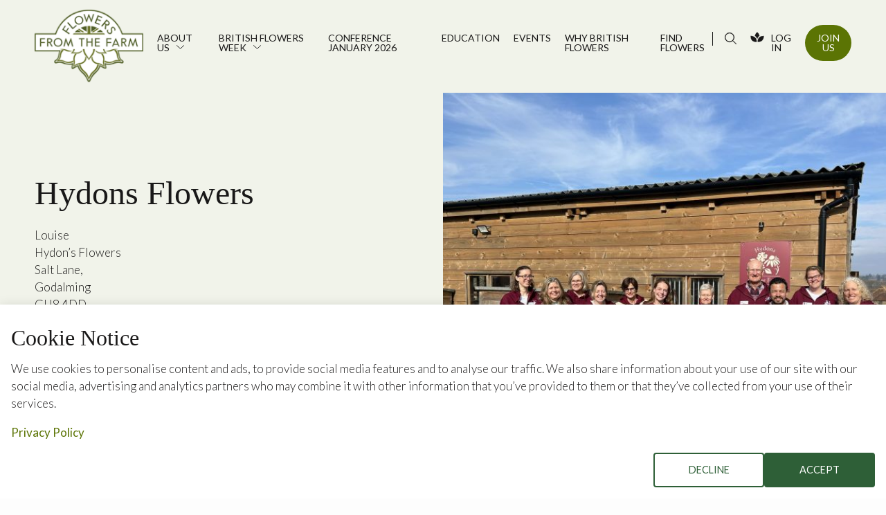

--- FILE ---
content_type: text/html; charset=UTF-8
request_url: https://www.flowersfromthefarm.co.uk/members/hydons-flowers/
body_size: 48229
content:
<!DOCTYPE html>
<html lang="en-GB">
<head>
	<meta charset="UTF-8">
	<meta name="viewport" content="width=device-width, initial-scale=1">
	<link rel="profile" href="http://gmpg.org/xfn/11">	
	
	<meta name='robots' content='max-image-preview:large, index,follow' />

	<!-- This site is optimized with the Yoast SEO plugin v26.8 - https://yoast.com/product/yoast-seo-wordpress/ -->
	<title>Hydons Flowers | Flowers from the Farm</title>
	<meta property="og:locale" content="en_GB" />
	<meta property="og:type" content="profile" />
	<meta property="og:title" content="Hydons Flowers | Flowers from the Farm" />
	<meta property="og:url" content="https://www.flowersfromthefarm.co.uk/members/hydons-flowers" />
	<meta property="og:site_name" content="Flowers from the Farm" />
	<meta property="og:image" content="https://www.flowersfromthefarm.co.uk/wp-content/uploads/mepr/userfiles/IMG_4040-1-400x300.jpeg" />
	<meta property="og:image:width" content="1000" />
	<meta property="og:image:height" content="674" />
	<meta property="og:image:type" content="image/jpeg" />
	<meta name="twitter:card" content="summary_large_image" />
	<meta name="twitter:site" content="@flowers_ft_farm" />
	<script type="application/ld+json" class="yoast-schema-graph">{"@context":"https://schema.org","@graph":[{"@type":"WebSite","@id":"https://www.flowersfromthefarm.co.uk/#website","url":"https://www.flowersfromthefarm.co.uk/","name":"Flowers from the Farm","description":"","publisher":{"@id":"https://www.flowersfromthefarm.co.uk/#organization"},"potentialAction":[{"@type":"SearchAction","target":{"@type":"EntryPoint","urlTemplate":"https://www.flowersfromthefarm.co.uk/?s={search_term_string}"},"query-input":{"@type":"PropertyValueSpecification","valueRequired":true,"valueName":"search_term_string"}}],"inLanguage":"en-GB"},{"@type":"Organization","@id":"https://www.flowersfromthefarm.co.uk/#organization","name":"Flowers from the Farm","url":"https://www.flowersfromthefarm.co.uk/","logo":{"@type":"ImageObject","inLanguage":"en-GB","@id":"https://www.flowersfromthefarm.co.uk/#/schema/logo/image/","url":"https://www.flowersfromthefarm.co.uk/wp-content/uploads/2021/04/fftf-logo-for-use-on-the-internet-with-white-spacing.jpg","contentUrl":"https://www.flowersfromthefarm.co.uk/wp-content/uploads/2021/04/fftf-logo-for-use-on-the-internet-with-white-spacing.jpg","width":1100,"height":900,"caption":"Flowers from the Farm"},"image":{"@id":"https://www.flowersfromthefarm.co.uk/#/schema/logo/image/"},"sameAs":["https://www.facebook.com/flowersfromthefarmpublic/","https://x.com/flowers_ft_farm","https://www.instagram.com/flowersfromthefarm","https://www.youtube.com/channel/UCI8jUxuKXFtSjzB5MOZ-8LA"]}]}</script>
	<!-- / Yoast SEO plugin. -->


<link rel="alternate" type="application/rss+xml" title="Flowers from the Farm &raquo; Posts by Louise Murray Feed" href="https://www.flowersfromthefarm.co.uk/members/hydons-flowers/feed/" />
<style id='wp-img-auto-sizes-contain-inline-css' type='text/css'>
img:is([sizes=auto i],[sizes^="auto," i]){contain-intrinsic-size:3000px 1500px}
/*# sourceURL=wp-img-auto-sizes-contain-inline-css */
</style>
<link rel='stylesheet' id='mp-theme-css' href='https://www.flowersfromthefarm.co.uk/wp-content/plugins/memberpress/css/ui/theme.css?ver=1.12.11' type='text/css' media='all' />
<link rel='stylesheet' id='tribe-events-pro-mini-calendar-block-styles-css' href='https://www.flowersfromthefarm.co.uk/wp-content/plugins/events-calendar-pro/build/css/tribe-events-pro-mini-calendar-block.css?ver=7.7.12' type='text/css' media='all' />
<link rel='stylesheet' id='wp-block-library-css' href='https://www.flowersfromthefarm.co.uk/wp-includes/css/dist/block-library/style.min.css?ver=6.9' type='text/css' media='all' />
<style id='global-styles-inline-css' type='text/css'>
:root{--wp--preset--aspect-ratio--square: 1;--wp--preset--aspect-ratio--4-3: 4/3;--wp--preset--aspect-ratio--3-4: 3/4;--wp--preset--aspect-ratio--3-2: 3/2;--wp--preset--aspect-ratio--2-3: 2/3;--wp--preset--aspect-ratio--16-9: 16/9;--wp--preset--aspect-ratio--9-16: 9/16;--wp--preset--color--black: #000000;--wp--preset--color--cyan-bluish-gray: #abb8c3;--wp--preset--color--white: #ffffff;--wp--preset--color--pale-pink: #f78da7;--wp--preset--color--vivid-red: #cf2e2e;--wp--preset--color--luminous-vivid-orange: #ff6900;--wp--preset--color--luminous-vivid-amber: #fcb900;--wp--preset--color--light-green-cyan: #7bdcb5;--wp--preset--color--vivid-green-cyan: #00d084;--wp--preset--color--pale-cyan-blue: #8ed1fc;--wp--preset--color--vivid-cyan-blue: #0693e3;--wp--preset--color--vivid-purple: #9b51e0;--wp--preset--gradient--vivid-cyan-blue-to-vivid-purple: linear-gradient(135deg,rgb(6,147,227) 0%,rgb(155,81,224) 100%);--wp--preset--gradient--light-green-cyan-to-vivid-green-cyan: linear-gradient(135deg,rgb(122,220,180) 0%,rgb(0,208,130) 100%);--wp--preset--gradient--luminous-vivid-amber-to-luminous-vivid-orange: linear-gradient(135deg,rgb(252,185,0) 0%,rgb(255,105,0) 100%);--wp--preset--gradient--luminous-vivid-orange-to-vivid-red: linear-gradient(135deg,rgb(255,105,0) 0%,rgb(207,46,46) 100%);--wp--preset--gradient--very-light-gray-to-cyan-bluish-gray: linear-gradient(135deg,rgb(238,238,238) 0%,rgb(169,184,195) 100%);--wp--preset--gradient--cool-to-warm-spectrum: linear-gradient(135deg,rgb(74,234,220) 0%,rgb(151,120,209) 20%,rgb(207,42,186) 40%,rgb(238,44,130) 60%,rgb(251,105,98) 80%,rgb(254,248,76) 100%);--wp--preset--gradient--blush-light-purple: linear-gradient(135deg,rgb(255,206,236) 0%,rgb(152,150,240) 100%);--wp--preset--gradient--blush-bordeaux: linear-gradient(135deg,rgb(254,205,165) 0%,rgb(254,45,45) 50%,rgb(107,0,62) 100%);--wp--preset--gradient--luminous-dusk: linear-gradient(135deg,rgb(255,203,112) 0%,rgb(199,81,192) 50%,rgb(65,88,208) 100%);--wp--preset--gradient--pale-ocean: linear-gradient(135deg,rgb(255,245,203) 0%,rgb(182,227,212) 50%,rgb(51,167,181) 100%);--wp--preset--gradient--electric-grass: linear-gradient(135deg,rgb(202,248,128) 0%,rgb(113,206,126) 100%);--wp--preset--gradient--midnight: linear-gradient(135deg,rgb(2,3,129) 0%,rgb(40,116,252) 100%);--wp--preset--font-size--small: 13px;--wp--preset--font-size--medium: 20px;--wp--preset--font-size--large: 36px;--wp--preset--font-size--x-large: 42px;--wp--preset--spacing--20: 0.44rem;--wp--preset--spacing--30: 0.67rem;--wp--preset--spacing--40: 1rem;--wp--preset--spacing--50: 1.5rem;--wp--preset--spacing--60: 2.25rem;--wp--preset--spacing--70: 3.38rem;--wp--preset--spacing--80: 5.06rem;--wp--preset--shadow--natural: 6px 6px 9px rgba(0, 0, 0, 0.2);--wp--preset--shadow--deep: 12px 12px 50px rgba(0, 0, 0, 0.4);--wp--preset--shadow--sharp: 6px 6px 0px rgba(0, 0, 0, 0.2);--wp--preset--shadow--outlined: 6px 6px 0px -3px rgb(255, 255, 255), 6px 6px rgb(0, 0, 0);--wp--preset--shadow--crisp: 6px 6px 0px rgb(0, 0, 0);}:where(.is-layout-flex){gap: 0.5em;}:where(.is-layout-grid){gap: 0.5em;}body .is-layout-flex{display: flex;}.is-layout-flex{flex-wrap: wrap;align-items: center;}.is-layout-flex > :is(*, div){margin: 0;}body .is-layout-grid{display: grid;}.is-layout-grid > :is(*, div){margin: 0;}:where(.wp-block-columns.is-layout-flex){gap: 2em;}:where(.wp-block-columns.is-layout-grid){gap: 2em;}:where(.wp-block-post-template.is-layout-flex){gap: 1.25em;}:where(.wp-block-post-template.is-layout-grid){gap: 1.25em;}.has-black-color{color: var(--wp--preset--color--black) !important;}.has-cyan-bluish-gray-color{color: var(--wp--preset--color--cyan-bluish-gray) !important;}.has-white-color{color: var(--wp--preset--color--white) !important;}.has-pale-pink-color{color: var(--wp--preset--color--pale-pink) !important;}.has-vivid-red-color{color: var(--wp--preset--color--vivid-red) !important;}.has-luminous-vivid-orange-color{color: var(--wp--preset--color--luminous-vivid-orange) !important;}.has-luminous-vivid-amber-color{color: var(--wp--preset--color--luminous-vivid-amber) !important;}.has-light-green-cyan-color{color: var(--wp--preset--color--light-green-cyan) !important;}.has-vivid-green-cyan-color{color: var(--wp--preset--color--vivid-green-cyan) !important;}.has-pale-cyan-blue-color{color: var(--wp--preset--color--pale-cyan-blue) !important;}.has-vivid-cyan-blue-color{color: var(--wp--preset--color--vivid-cyan-blue) !important;}.has-vivid-purple-color{color: var(--wp--preset--color--vivid-purple) !important;}.has-black-background-color{background-color: var(--wp--preset--color--black) !important;}.has-cyan-bluish-gray-background-color{background-color: var(--wp--preset--color--cyan-bluish-gray) !important;}.has-white-background-color{background-color: var(--wp--preset--color--white) !important;}.has-pale-pink-background-color{background-color: var(--wp--preset--color--pale-pink) !important;}.has-vivid-red-background-color{background-color: var(--wp--preset--color--vivid-red) !important;}.has-luminous-vivid-orange-background-color{background-color: var(--wp--preset--color--luminous-vivid-orange) !important;}.has-luminous-vivid-amber-background-color{background-color: var(--wp--preset--color--luminous-vivid-amber) !important;}.has-light-green-cyan-background-color{background-color: var(--wp--preset--color--light-green-cyan) !important;}.has-vivid-green-cyan-background-color{background-color: var(--wp--preset--color--vivid-green-cyan) !important;}.has-pale-cyan-blue-background-color{background-color: var(--wp--preset--color--pale-cyan-blue) !important;}.has-vivid-cyan-blue-background-color{background-color: var(--wp--preset--color--vivid-cyan-blue) !important;}.has-vivid-purple-background-color{background-color: var(--wp--preset--color--vivid-purple) !important;}.has-black-border-color{border-color: var(--wp--preset--color--black) !important;}.has-cyan-bluish-gray-border-color{border-color: var(--wp--preset--color--cyan-bluish-gray) !important;}.has-white-border-color{border-color: var(--wp--preset--color--white) !important;}.has-pale-pink-border-color{border-color: var(--wp--preset--color--pale-pink) !important;}.has-vivid-red-border-color{border-color: var(--wp--preset--color--vivid-red) !important;}.has-luminous-vivid-orange-border-color{border-color: var(--wp--preset--color--luminous-vivid-orange) !important;}.has-luminous-vivid-amber-border-color{border-color: var(--wp--preset--color--luminous-vivid-amber) !important;}.has-light-green-cyan-border-color{border-color: var(--wp--preset--color--light-green-cyan) !important;}.has-vivid-green-cyan-border-color{border-color: var(--wp--preset--color--vivid-green-cyan) !important;}.has-pale-cyan-blue-border-color{border-color: var(--wp--preset--color--pale-cyan-blue) !important;}.has-vivid-cyan-blue-border-color{border-color: var(--wp--preset--color--vivid-cyan-blue) !important;}.has-vivid-purple-border-color{border-color: var(--wp--preset--color--vivid-purple) !important;}.has-vivid-cyan-blue-to-vivid-purple-gradient-background{background: var(--wp--preset--gradient--vivid-cyan-blue-to-vivid-purple) !important;}.has-light-green-cyan-to-vivid-green-cyan-gradient-background{background: var(--wp--preset--gradient--light-green-cyan-to-vivid-green-cyan) !important;}.has-luminous-vivid-amber-to-luminous-vivid-orange-gradient-background{background: var(--wp--preset--gradient--luminous-vivid-amber-to-luminous-vivid-orange) !important;}.has-luminous-vivid-orange-to-vivid-red-gradient-background{background: var(--wp--preset--gradient--luminous-vivid-orange-to-vivid-red) !important;}.has-very-light-gray-to-cyan-bluish-gray-gradient-background{background: var(--wp--preset--gradient--very-light-gray-to-cyan-bluish-gray) !important;}.has-cool-to-warm-spectrum-gradient-background{background: var(--wp--preset--gradient--cool-to-warm-spectrum) !important;}.has-blush-light-purple-gradient-background{background: var(--wp--preset--gradient--blush-light-purple) !important;}.has-blush-bordeaux-gradient-background{background: var(--wp--preset--gradient--blush-bordeaux) !important;}.has-luminous-dusk-gradient-background{background: var(--wp--preset--gradient--luminous-dusk) !important;}.has-pale-ocean-gradient-background{background: var(--wp--preset--gradient--pale-ocean) !important;}.has-electric-grass-gradient-background{background: var(--wp--preset--gradient--electric-grass) !important;}.has-midnight-gradient-background{background: var(--wp--preset--gradient--midnight) !important;}.has-small-font-size{font-size: var(--wp--preset--font-size--small) !important;}.has-medium-font-size{font-size: var(--wp--preset--font-size--medium) !important;}.has-large-font-size{font-size: var(--wp--preset--font-size--large) !important;}.has-x-large-font-size{font-size: var(--wp--preset--font-size--x-large) !important;}
/*# sourceURL=global-styles-inline-css */
</style>

<style id='classic-theme-styles-inline-css' type='text/css'>
/*! This file is auto-generated */
.wp-block-button__link{color:#fff;background-color:#32373c;border-radius:9999px;box-shadow:none;text-decoration:none;padding:calc(.667em + 2px) calc(1.333em + 2px);font-size:1.125em}.wp-block-file__button{background:#32373c;color:#fff;text-decoration:none}
/*# sourceURL=/wp-includes/css/classic-themes.min.css */
</style>
<link rel='stylesheet' id='bnd-cookie-banner-css-css' href='https://www.flowersfromthefarm.co.uk/wp-content/plugins/bnd-cookie-banner/css/frontend.min.css?ver=6.9' type='text/css' media='all' />
<script type="text/javascript" src="https://www.flowersfromthefarm.co.uk/wp-includes/js/jquery/jquery.min.js?ver=3.7.1" id="jquery-core-js"></script>
<script type="text/javascript" src="https://www.flowersfromthefarm.co.uk/wp-includes/js/jquery/jquery-migrate.min.js?ver=3.4.1" id="jquery-migrate-js"></script>
<link rel="EditURI" type="application/rsd+xml" title="RSD" href="https://www.flowersfromthefarm.co.uk/xmlrpc.php?rsd" />
<meta name="generator" content="WordPress 6.9" />

  <script>
    var bnd_logged_in        = "false";
    var bnd_google_analytics = "G-5N5DT9759B";
    var bnd_facebook_pixel   = "";
    var bnd_privacy_policy   = "/privacy-policy/";
    var bnd_cookie_policy    = "";

    
    var bnd_cookie_title        = "Cookie Notice";
    var bnd_cookie_wording      = "We use cookies to personalise content and ads, to provide social media features and to analyse our traffic. We also share information about your use of our site with our social media, advertising and analytics partners who may combine it with other information that you’ve provided to them or that they’ve collected from your use of their services."; 
    var bnd_cookie_accept       = "Accept";
    var bnd_cookie_decline      = "Decline";
    var bnd_privacy_policy_text = "Privacy Policy";
    var bnd_cookie_policy_text  = "Cookie Policy";

  </script>

<meta name="tec-api-version" content="v1"><meta name="tec-api-origin" content="https://www.flowersfromthefarm.co.uk"><link rel="alternate" href="https://www.flowersfromthefarm.co.uk/wp-json/tribe/events/v1/" /><meta property="fb:app_id" content="341558487386383" /><meta name="description" content="Hydons Flower Farm is a nonprofit Community Interest company. We grow high quality blooms and sell them to support our community work. Throughout summer we are open every Friday for PYO and during autumn and winter we hold flower based workshops in our cosy barn. We also sell by the bucket to florists and floral enthusiasts, anyone who needs flowers for anything! ">		<style type="text/css" id="wp-custom-css">
			.gfield_consent_description {
	overflow-y: visible !important;
}
.gform_wrapper ul.gform_fields li.gfield input[type=radio] {
    margin-left: 1px;
    margin-top: 1.2rem;
}
.tribe-common--breakpoint-medium.tribe-events .tribe-events-calendar-list__event-datetime-featured-text {
    color: #5b7404 !important;
	font-family: Georgia,serif;
    font-weight: 700;
}
.tribe-common .tribe-common-h5, .tribe-common .tribe-common-h6 {
    color: #5b7404 !important;
    font-family: Georgia,serif !important;
    font-weight: 700;
    line-height: 1.5;
}
.tribe-events .tribe-events-calendar-list__event-row--featured .tribe-events-calendar-list__event-date-tag-datetime:after {
	background-color: #5b7404 !important;align-content}
ul.mpdl-file-links-list {
	margin-bottom: -20px!important;
}
.mepr-notifications {
	display:none !important;
}
section.resources .content {
	word-wrap: break-word;
}


.bnd-cookie-banner .button.accept {
		background-color: rgba(46, 95, 55, 1);
	border: 2px solid rgba(46, 95, 55, 1);
}

.bnd-cookie-banner .button.decline {
		border: 2px solid rgba(46, 95, 55, 1);
	color: rgba(46, 95, 55);
}

.bnd-cookie-banner .button.decline:hover {
		border: 2px solid rgba(46, 95, 55, 1);
	background-color: rgba(46, 95, 55, 1);
	color: white;
}


@media print, screen and (min-width: 75em) {
    section {
        opacity: 1 !important;
    }
}		</style>
			
	<!-- Favicons -->
		
	<link rel="apple-touch-icon" sizes="57x57" href="https://www.flowersfromthefarm.co.uk/wp-content/themes/flowers/assets/favicons//apple-icon-57x57.png">
	<link rel="apple-touch-icon" sizes="60x60" href="https://www.flowersfromthefarm.co.uk/wp-content/themes/flowers/assets/favicons//apple-icon-60x60.png">
	<link rel="apple-touch-icon" sizes="72x72" href="https://www.flowersfromthefarm.co.uk/wp-content/themes/flowers/assets/favicons//apple-icon-72x72.png">
	<link rel="apple-touch-icon" sizes="76x76" href="https://www.flowersfromthefarm.co.uk/wp-content/themes/flowers/assets/favicons//apple-icon-76x76.png">
	<link rel="apple-touch-icon" sizes="114x114" href="https://www.flowersfromthefarm.co.uk/wp-content/themes/flowers/assets/favicons//apple-icon-114x114.png">
	<link rel="apple-touch-icon" sizes="120x120" href="https://www.flowersfromthefarm.co.uk/wp-content/themes/flowers/assets/favicons//apple-icon-120x120.png">
	<link rel="apple-touch-icon" sizes="144x144" href="https://www.flowersfromthefarm.co.uk/wp-content/themes/flowers/assets/favicons//apple-icon-144x144.png">
	<link rel="apple-touch-icon" sizes="152x152" href="https://www.flowersfromthefarm.co.uk/wp-content/themes/flowers/assets/favicons//apple-icon-152x152.png">
	<link rel="apple-touch-icon" sizes="180x180" href="https://www.flowersfromthefarm.co.uk/wp-content/themes/flowers/assets/favicons//apple-icon-180x180.png">
	<link rel="icon" type="image/png" sizes="192x192"  href="https://www.flowersfromthefarm.co.uk/wp-content/themes/flowers/assets/favicons//android-icon-192x192.png">
	<link rel="icon" type="image/png" sizes="32x32" href="https://www.flowersfromthefarm.co.uk/wp-content/themes/flowers/assets/favicons//favicon-32x32.png">
	<link rel="icon" type="image/png" sizes="96x96" href="https://www.flowersfromthefarm.co.uk/wp-content/themes/flowers/assets/favicons//favicon-96x96.png">
	<link rel="icon" type="image/png" sizes="16x16" href="https://www.flowersfromthefarm.co.uk/wp-content/themes/flowers/assets/favicons//favicon-16x16.png">
	<link rel="manifest" href="https://www.flowersfromthefarm.co.uk/wp-content/themes/flowers/assets/favicons//manifest.json">
	<meta name="msapplication-TileColor" content="#ffffff">
	<meta name="msapplication-TileImage" content="https://www.flowersfromthefarm.co.uk/wp-content/themes/flowers/assets/favicons//ms-icon-144x144.png">
	<meta name="theme-color" content="#ffffff"> 	
	<!-- Link any any 3rd Part fonts -->

	<link rel="preconnect" href="https://fonts.gstatic.com">
	<link href="https://fonts.googleapis.com/css2?family=Lato:ital,wght@0,100;0,300;0,400;0,500;0,700;0,900;1,100;1,300;1,400;1,500;1,700;1,900&display=swap" rel="stylesheet">	

	<!-- Cookie consent -->
		
	<!-- Styles -->
		<link rel="stylesheet" type="text/css" media="all" href="https://www.flowersfromthefarm.co.uk/wp-content/themes/flowers/assets/css/app.css?v=1770152787">
		<!-- /Styles -->


	<link rel="stylesheet" type="text/css" media="all" href="https://www.flowersfromthefarm.co.uk/wp-content/themes/flowers/assets/css/resources/css/views-filter-bar-full.min.css?v=1770152787">
	
	

</head>
	<body class="fixed-menu scrolling no-hero " >
		
		<a id="button-top">Back to top</a>

			


<header class="">
    <div class="grid-container grid-container-top-bar">
        <div class="top-bar">
            <div class="logo">
                <a class="" href="/">Flowers from the Farm</a>
            </div>
            <div class="top-bar-inner">
                <ul class="menu vertical dropdown parent-menu" data-dropdown-menu="true">
                    <li class="has-sub-menu"><a href="https://www.flowersfromthefarm.co.uk/about-us/">About us</a>
<ul class="menu sub-menu vertical nested">
	<li><a href="https://www.flowersfromthefarm.co.uk/about-us/our-board-2/">Your Board</a></li>
	<li><a href="https://www.flowersfromthefarm.co.uk/about-us/our-team/">Our Team</a></li>
	<li><a href="https://www.flowersfromthefarm.co.uk/about-us/our-story/">Our Story</a></li>
	<li><a href="https://www.flowersfromthefarm.co.uk/faqs/">FAQs</a></li>
	<li><a href="https://www.flowersfromthefarm.co.uk/press-and-media/">Press and Media</a></li>
	<li><a href="https://www.flowersfromthefarm.co.uk/perennial-partner/">Perennial Partner</a></li>
	<li><a href="https://www.flowersfromthefarm.co.uk/about-us/sustainabilitystatement/">Sustainability Statement</a></li>
	<li><a href="https://www.flowersfromthefarm.co.uk/about-us/contact-us/">Contact Us</a></li>
</ul>
</li>
<li class="has-sub-menu"><a href="https://www.flowersfromthefarm.co.uk/british-flowers-week/">British Flowers Week</a>
<ul class="menu sub-menu vertical nested">
	<li><a href="https://www.flowersfromthefarm.co.uk/british-flowers-week/british-flowers-week-2024-gallery-copy/">British Flowers Week 2024 gallery</a></li>
</ul>
</li>
<li><a href="https://www.flowersfromthefarm.co.uk/resources/conference-january-2026/">Conference January 2026</a></li>
<li><a href="https://www.flowersfromthefarm.co.uk/education/">Education</a></li>
<li><a href="https://www.flowersfromthefarm.co.uk/events/">Events</a></li>
<li><a href="https://www.flowersfromthefarm.co.uk/inspiration/why-british-flowers/">Why British Flowers</a></li>
<li><a href="https://www.flowersfromthefarm.co.uk/find-flowers/">Find flowers</a></li>
                    <li class="search-icon"><div class="search-fix"><i></i><span>SEARCH</span></div></li>
                                            <li class="login"><a href="/login/">Log In</a></li>
                        <li class="join-us"><a href="/join-us/" class="button primary">Join Us</a></li>
                        
                </ul>
            </div>
            <a href="#" class="hamburger hamburger--stand hide-for-large">
                <div class="hamburger-box">
                    <div class="hamburger-inner"></div>
                </div>
            </a>
        </div>
    </div>
    <div class="search-bar">
    	<div class="grid-container">
			<form role="search"  method="get" class="search-form" action="/">
				<label for="search-form-1">Search&hellip;</label>
				<input type="text" id="search-form-1" class="search-input" value="" name="s" placeholder="Start typing to search..." />
				<i></i>
				<input type="submit" class="search-submit" value="Search" />
			</form>
			<div class="close"></div>
		</div>
    </div>    
</header>			
		<div class="site-content">

				
		    
        
    <section class="featured-banner-with-image option-2 color-light-green-bg member-profile">
        <div class="grid-container">
            <div class="grid-x">
                <div class="cell medium-5 medium-order-2 medium-offset-1">
                    <div class="background-image-wrapper ">
                        <div class="background-image">
                                                            <img width="1024" height="768" src="https://www.flowersfromthefarm.co.uk/wp-content/uploads/mepr/userfiles/IMG_4040-1-1024x768.jpeg" class="lazyload" alt="" sizes="auto, 32px" data-sizes="auto" loading="lazy" decoding="async" srcset="https://www.flowersfromthefarm.co.uk/wp-content/uploads/mepr/userfiles/IMG_4040-1-1024x768.jpeg 1024w, https://www.flowersfromthefarm.co.uk/wp-content/uploads/mepr/userfiles/IMG_4040-1-400x300.jpeg 400w, https://www.flowersfromthefarm.co.uk/wp-content/uploads/mepr/userfiles/IMG_4040-1-768x576.jpeg 768w, https://www.flowersfromthefarm.co.uk/wp-content/uploads/mepr/userfiles/IMG_4040-1-1536x1152.jpeg 1536w, https://www.flowersfromthefarm.co.uk/wp-content/uploads/mepr/userfiles/IMG_4040-1-2048x1536.jpeg 2048w" />                                                                 
                        </div>
                    </div>
                </div>
                <div class="cell medium-5 vertical-center medium-order-1">
                    <div class="">

                        <div class="caption">
                                                            
                        </div>
                        <h1 class="h2">Hydons Flowers</h1>
                        
                        <p>
                            <span style="text-transform: capitalize;">Louise </span><br/>
                            Hydon’s Flowers<br/>                            Salt Lane,<br/>                                                        Godalming<br/>                                                        <span class="text-uppercase">GU8 4DD</span><br/>                            <a href="https://www.hydonsflowers.com" target="_blank">www.hydonsflowers.com</a><br/>                            <a href="mailto:info@hydonsflowers.com">info@hydonsflowers.com</a><br/>
                        </p>
                        
                        <div class="social">
                            <a href="https://facebook.com/Hydon’s Flowers" target="_blank"><i class="fa fa-facebook" aria-hidden="true"></i></a><a href="https://instagram.com/Hydon’s Flowers" target="_blank"><i class="fa fa-instagram" aria-hidden="true"></i></a>                        
                        </div>

                        
                        <a href="mailto:info@hydonsflowers.com" class="button primary text-center" target="">Contact me</a>    

                    </div>
                </div>
            </div>
        </div>
    </section>                    <section class="content">
            <div class="grid-container">
                <div class="grid-x">
                    <div class="cell large-8 medium-10 medium-centered">
                        <h2>About</h2>
                        <p style="white-space: pre-line;">Hydons Flower Farm is a nonprofit Community Interest company. We grow high quality blooms and sell them to support our community work. Throughout summer we are open every Friday for PYO and during autumn and winter we hold flower based workshops in our cosy barn. We also sell by the bucket to florists and floral enthusiasts, anyone who needs flowers for anything! 
We run a Tuesday adult volunteer group which supports prepping the farm for our work with The Green Hub Project For Teens where we host 3 sessions a week providing young people time in nature and with flowers. We also have programs for the older generation and adults with learning challenges.</p>              
                    </div>
                </div>
            </div>        
        </section>
                
    
	<section class="media-image-carousel ">
	    <div class="grid-container">
            <div class="grid-x align-center">
                <div class="cell medium-10">
                    <div class="carousel-wrapper">
                        <div class="owl-carousel owl-theme" data-loop="true">
                                                            <div class="carousel-item">
                                                                        <div class="background-image-wrapper">
										<div class="background-image">
											<img width="886" height="886" src="https://www.flowersfromthefarm.co.uk/wp-content/uploads/mepr/userfiles/HFLOGO2.jpeg" class="lazyload" alt="" sizes="auto, 32px" data-sizes="auto" loading="lazy" decoding="async" srcset="https://www.flowersfromthefarm.co.uk/wp-content/uploads/mepr/userfiles/HFLOGO2.jpeg 886w, https://www.flowersfromthefarm.co.uk/wp-content/uploads/mepr/userfiles/HFLOGO2-400x400.jpeg 400w, https://www.flowersfromthefarm.co.uk/wp-content/uploads/mepr/userfiles/HFLOGO2-150x150.jpeg 150w, https://www.flowersfromthefarm.co.uk/wp-content/uploads/mepr/userfiles/HFLOGO2-768x768.jpeg 768w" />                                        </div>
                                    </div>
                                     
                                </div>
                                                            <div class="carousel-item">
                                                                        <div class="background-image-wrapper">
										<div class="background-image">
											<img width="1024" height="1024" src="https://www.flowersfromthefarm.co.uk/wp-content/uploads/mepr/userfiles/085FE0F2-3B2A-4551-A89C-DDDDA06FE941-1-1024x1024.jpeg" class="lazyload" alt="" sizes="auto, 32px" data-sizes="auto" loading="lazy" decoding="async" srcset="https://www.flowersfromthefarm.co.uk/wp-content/uploads/mepr/userfiles/085FE0F2-3B2A-4551-A89C-DDDDA06FE941-1-1024x1024.jpeg 1024w, https://www.flowersfromthefarm.co.uk/wp-content/uploads/mepr/userfiles/085FE0F2-3B2A-4551-A89C-DDDDA06FE941-1-400x400.jpeg 400w, https://www.flowersfromthefarm.co.uk/wp-content/uploads/mepr/userfiles/085FE0F2-3B2A-4551-A89C-DDDDA06FE941-1-150x150.jpeg 150w, https://www.flowersfromthefarm.co.uk/wp-content/uploads/mepr/userfiles/085FE0F2-3B2A-4551-A89C-DDDDA06FE941-1-768x768.jpeg 768w, https://www.flowersfromthefarm.co.uk/wp-content/uploads/mepr/userfiles/085FE0F2-3B2A-4551-A89C-DDDDA06FE941-1-1536x1536.jpeg 1536w, https://www.flowersfromthefarm.co.uk/wp-content/uploads/mepr/userfiles/085FE0F2-3B2A-4551-A89C-DDDDA06FE941-1-2048x2048.jpeg 2048w" />                                        </div>
                                    </div>
                                     
                                </div>
                                                            <div class="carousel-item">
                                                                        <div class="background-image-wrapper">
										<div class="background-image">
											<img width="1024" height="1024" src="https://www.flowersfromthefarm.co.uk/wp-content/uploads/mepr/userfiles/ADC39E12-B4A7-4AFC-8C65-F9262AAD50EE-1-1024x1024.jpeg" class="lazyload" alt="" sizes="auto, 32px" data-sizes="auto" loading="lazy" decoding="async" srcset="https://www.flowersfromthefarm.co.uk/wp-content/uploads/mepr/userfiles/ADC39E12-B4A7-4AFC-8C65-F9262AAD50EE-1-1024x1024.jpeg 1024w, https://www.flowersfromthefarm.co.uk/wp-content/uploads/mepr/userfiles/ADC39E12-B4A7-4AFC-8C65-F9262AAD50EE-1-400x400.jpeg 400w, https://www.flowersfromthefarm.co.uk/wp-content/uploads/mepr/userfiles/ADC39E12-B4A7-4AFC-8C65-F9262AAD50EE-1-150x150.jpeg 150w, https://www.flowersfromthefarm.co.uk/wp-content/uploads/mepr/userfiles/ADC39E12-B4A7-4AFC-8C65-F9262AAD50EE-1-768x768.jpeg 768w, https://www.flowersfromthefarm.co.uk/wp-content/uploads/mepr/userfiles/ADC39E12-B4A7-4AFC-8C65-F9262AAD50EE-1-1536x1536.jpeg 1536w, https://www.flowersfromthefarm.co.uk/wp-content/uploads/mepr/userfiles/ADC39E12-B4A7-4AFC-8C65-F9262AAD50EE-1-2048x2048.jpeg 2048w" />                                        </div>
                                    </div>
                                     
                                </div>
                                                            <div class="carousel-item">
                                                                        <div class="background-image-wrapper">
										<div class="background-image">
											<img width="768" height="1024" src="https://www.flowersfromthefarm.co.uk/wp-content/uploads/mepr/userfiles/Irises.jpg" class="lazyload" alt="" sizes="auto, 32px" data-sizes="auto" loading="lazy" decoding="async" srcset="https://www.flowersfromthefarm.co.uk/wp-content/uploads/mepr/userfiles/Irises.jpg 768w, https://www.flowersfromthefarm.co.uk/wp-content/uploads/mepr/userfiles/Irises-300x400.jpg 300w" />                                        </div>
                                    </div>
                                     
                                </div>
                                                    </div>
                    </div>
                </div>             
            </div>
	    </div>
	</section>

        
              

        <section class="links-cards color-light-gray-bg">
        <div class="grid-container">
            <div class="grid-x">
                <div class="cell">
                    <div class="grid-x">
                        <div class="cell medium-8 medium-centered large-6">
                            <div class="header text-center">
                                <h1 class="h3">View other members</h1>                       
                                <p>See information about other Flowers from the Farm members who may also offer the flowers or service that you are looking for.</p>
                            </div>
                        </div>
                    </div>        
                </div>    
            </div>
        </div>

        
          

            <div class="grid-container">
                <div class="grid-x grid-margin-x posts" data-found-posts="0">
                                            <div class="cell medium-4 cell-margin">
                            <div class="post content">
                                <a href="/members/littleford-farm-flowers" class="overlay-link">Read more</a>  
                                <div class="media">
                                    <div class="background-image color-medium-gray-bg">
                                                                                                                                <img src="/wp-content/uploads/crops/n/u/01a41f06-d6b0-4350-a049-e7859c767530-400x400.jpeg" alt="Littleford Farm Flowers" onerror="this.style.display='none'" loading="lazy"/>
                                            
                                    </div>
                                </div>
                                <div class="content no-padding-left-right">
                                    <h2 class="h4">Littleford Farm Flowers</h2>
                                    <p>Our natural, seasonal flowers are grown at our field, near Salisbury on the South Wiltshire/Hampshire border.  We specialise in gift ...</p>
                                    <div class="button-group stacked-for-small ">
                                        <a href="/members/littleford-farm-flowers" class="button tertiary" target="">View profile</a>
                                    </div>
                                </div>
                            </div>
                        </div>
                                            <div class="cell medium-4 cell-margin">
                            <div class="post content">
                                <a href="/members/grounded-blooms" class="overlay-link">Read more</a>  
                                <div class="media">
                                    <div class="background-image color-medium-gray-bg">
                                        
                                            <img width="1024" height="768" src="https://www.flowersfromthefarm.co.uk/wp-content/uploads/mepr/userfiles/Grounded_Blooms_Bunch-1024x768.jpg" class="lazyload" alt="" sizes="auto, 32px" data-sizes="auto" loading="lazy" decoding="async" srcset="https://www.flowersfromthefarm.co.uk/wp-content/uploads/mepr/userfiles/Grounded_Blooms_Bunch-1024x768.jpg 1024w, https://www.flowersfromthefarm.co.uk/wp-content/uploads/mepr/userfiles/Grounded_Blooms_Bunch-400x300.jpg 400w, https://www.flowersfromthefarm.co.uk/wp-content/uploads/mepr/userfiles/Grounded_Blooms_Bunch-768x576.jpg 768w, https://www.flowersfromthefarm.co.uk/wp-content/uploads/mepr/userfiles/Grounded_Blooms_Bunch-1536x1152.jpg 1536w, https://www.flowersfromthefarm.co.uk/wp-content/uploads/mepr/userfiles/Grounded_Blooms_Bunch-2048x1536.jpg 2048w" />    

                                            
                                    </div>
                                </div>
                                <div class="content no-padding-left-right">
                                    <h2 class="h4">Grounded Blooms</h2>
                                    <p>Seasonal bunches of loveliness.  ...</p>
                                    <div class="button-group stacked-for-small ">
                                        <a href="/members/grounded-blooms" class="button tertiary" target="">View profile</a>
                                    </div>
                                </div>
                            </div>
                        </div>
                                            <div class="cell medium-4 cell-margin">
                            <div class="post content">
                                <a href="/members/tangle-wild" class="overlay-link">Read more</a>  
                                <div class="media">
                                    <div class="background-image color-medium-gray-bg">
                                        
                                            <img width="911" height="1024" src="https://www.flowersfromthefarm.co.uk/wp-content/uploads/mepr/userfiles/IMG_6219.jpeg" class="lazyload" alt="" sizes="auto, 32px" data-sizes="auto" loading="lazy" decoding="async" srcset="https://www.flowersfromthefarm.co.uk/wp-content/uploads/mepr/userfiles/IMG_6219.jpeg 911w, https://www.flowersfromthefarm.co.uk/wp-content/uploads/mepr/userfiles/IMG_6219-356x400.jpeg 356w, https://www.flowersfromthefarm.co.uk/wp-content/uploads/mepr/userfiles/IMG_6219-768x863.jpeg 768w" />    

                                            
                                    </div>
                                </div>
                                <div class="content no-padding-left-right">
                                    <h2 class="h4">Tangle & Wild</h2>
                                    <p>Welcome to Tangle and Wild; I’m Maria,  a wedding and events floral designer and flower grower based in Staplefield, between Haywards ...</p>
                                    <div class="button-group stacked-for-small ">
                                        <a href="/members/tangle-wild" class="button tertiary" target="">View profile</a>
                                    </div>
                                </div>
                            </div>
                        </div>
                      
                </div>
            </div>                                          

                                  
    </section> 
	</div>
	<!-- /.site-content -->
	
		
<footer id="site-footer" class="site-footer">
	
<section class="featured-banner color-white-bg ">
    <div class="grid-container">
        <div class="grid-x">
            <div class="cell large-6 medium-8 medium-centered text-center">
                <h1 class="h3">Use our directory to find seasonal UK flowers </h1>
                
    <div class=""><p><span class="TextRun SCXW222982321 BCX0" lang="EN-GB" xml:lang="EN-GB" data-contrast="none"><span class="NormalTextRun SCXW222982321 BCX0">Use the</span><span class="NormalTextRun SCXW222982321 BCX0"> &#8216;Find Flower</span><span class="NormalTextRun SCXW222982321 BCX0">s&#8217; directo</span><span class="NormalTextRun SCXW222982321 BCX0">ry to </span><span class="NormalTextRun SCXW222982321 BCX0">locate</span><span class="NormalTextRun SCXW222982321 BCX0"> your nearest grower and discover the products and services they offer</span><span class="NormalTextRun SCXW222982321 BCX0"> with easy links through </span><span class="NormalTextRun SCXW222982321 BCX0">individual </span><span class="NormalTextRun SCXW222982321 BCX0">listings to r</span><span class="NormalTextRun SCXW222982321 BCX0">each out</span> <span class="NormalTextRun SCXW222982321 BCX0">directly</span><span class="NormalTextRun SCXW222982321 BCX0"> for purchases.</span></span><span class="EOP SCXW222982321 BCX0" data-ccp-props="{&quot;134233117&quot;:true,&quot;134233118&quot;:true}"> </span></p>
</div>
                
	<div class=" button-group stacked-for-small align-center">
	       
            			    <a href="https://www.flowersfromthefarm.co.uk/find-flowers/" class="button primary text-center" target="">Find Flowers</a> 
            	       
            			    <a href="https://www.flowersfromthefarm.co.uk/join-us/" class="button secondary text-center" target="">Join us</a> 
            	    	</div>
            </div>
        </div>        
    </div>
</section>

<section class="newsletter color-dark-green-bg ">
    <form action="https://flowersfromthefarm.us7.list-manage.com/subscribe/post?u=c5c0e7d1b6435b5c39262147d&amp;id=65e8b442e4" method="post" id="mc-embedded-subscribe-form" name="mc-embedded-subscribe-form" class="validate" target="_blank" novalidate>
        <div class="grid-container">
            <div class="grid-x grid-padding-x align-bottom">
                <div class="cell large-4 large-offset-1 medium-5">
                    <h1 class="h3">Subscribe to our newsletter</h1>
                    
    <div class=""><p>Keep up to date with news and information about Flowers from the Farm by subscribing to our seasonal newsletter.</p>
</div>
                </div>
                <div class="cell medium-4">
                    <div class="mc-field-group">
                        <label for="mce-EMAIL" class="hide">Email Address  <span class="asterisk">*</span></label>
                        <input type="email" placeholder="Enter your email" value="" name="EMAIL" class="required email" id="mce-EMAIL">
                    </div>

                    <div id="mce-responses" class="clear">
                        <div class="response" id="mce-error-response" style="display:none"></div>
                        <div class="response" id="mce-success-response" style="display:none"></div>
                    </div>
                    <!-- real people should not fill this in and expect good things - do not remove this or risk form bot signups-->
                    <div style="position: absolute; left: -5000px;" aria-hidden="true"><input type="text" name="b_c5c0e7d1b6435b5c39262147d_65e8b442e4" tabindex="-1" value=""></div>

                    
                </div> 
                <div class="cell medium-2">
                    <!-- <a href="#" class="button white">Send</a> -->
                    <input type="submit" value="Send" name="subscribe" id="mc-embedded-subscribe" class="white">
                </div>                        
            </div>        
        </div>
    </form>  
</section>	<div class="footer-main">
		<div class="grid-container">
			<div class="grid-x grid-padding-x">				
				<div class="medium-4 cell hide-for-small show-for-large">
		            <div class="logo">
		                <a class="" href="/">Flowers from the Farm</a>
		            </div>
				</div>
				<div class="large-3 medium-4 small-6 cell">
					<h6>Flowers from the Farm</h6>
					<p>7 Bournemouth Road <br />
Chandler's Ford<br />
Eastleigh<br />
Hampshire <br />
SO53 3DA<br />
<br />
<em>We are trade association limited by guarantee without share capital Company Registration no: 07541733 VAT no: 452316121 </em></p>
				</div>
				<div class="large-3 medium-4 small-6 cell">
					<h6>Navigation</h6>				
					<ul>
                    <li><a href="https://www.flowersfromthefarm.co.uk/">Home</a></li>
<li><a href="https://www.flowersfromthefarm.co.uk/about-us/contact-us/">Get in touch</a></li>
<li><a href="https://www.flowersfromthefarm.co.uk/members">View all members</a></li>
<li><a href="https://www.flowersfromthefarm.co.uk/fftf-terms-and-conditions-of-membership/">Terms and Conditions</a></li>
<li><a rel="privacy-policy" href="https://www.flowersfromthefarm.co.uk/privacy-policy/">Privacy</a></li>
<li><a href="https://www.flowersfromthefarm.co.uk/copyright/">Copyright</a></li>
<li><a href="https://www.flowersfromthefarm.co.uk/disclaimer/">Disclaimer</a></li>
<li><a href="https://www.flowersfromthefarm.co.uk/accessibility/">Accessibility</a></li>
					</ul>
				</div>
				<div class="large-2 medium-4 cell">
					<h6>Connect with us</h6>
					<div class="social">
						<a href="https://www.instagram.com/flowersfromthefarm/" target="_blank"><span>Instagram</span><em class="fa fa-instagram" aria-hidden="true"></em></a>						<a href="https://www.facebook.com/flowersfromthefarmpublic/" target="_blank"><span>Facebook</span><em class="fa fa-facebook" aria-hidden="true"></em></a>						<a href="https://twitter.com/Flowers_ft_Farm" target="_blank"><span>Twitter</span><em class="fa fa-twitter" aria-hidden="true"></em></a>						<a href="https://www.youtube.com/channel/UCI8jUxuKXFtSjzB5MOZ-8LA" target="_blank"><span>Youtube</span><em class="fa fa-youtube-play" aria-hidden="true"></em></a>					</div>
				</div>									
			</div>
		</div>
	</div>	
	<div class="footer-bottom">
		<div class="grid-container">
			<div class="grid-x grid-padding-x">				
				<div class="medium-12 cell">
					<p>&copy;2026 Flowers From the Farm</a></p>
				</div>
			</div>
		</div>
	</div>
</footer>	
		
	<!-- Scripts -->
	<script type="speculationrules">
{"prefetch":[{"source":"document","where":{"and":[{"href_matches":"/*"},{"not":{"href_matches":["/wp-*.php","/wp-admin/*","/wp-content/uploads/*","/wp-content/*","/wp-content/plugins/*","/wp-content/themes/flowers/*","/*\\?(.+)"]}},{"not":{"selector_matches":"a[rel~=\"nofollow\"]"}},{"not":{"selector_matches":".no-prefetch, .no-prefetch a"}}]},"eagerness":"conservative"}]}
</script>
		<script>
		( function ( body ) {
			'use strict';
			body.className = body.className.replace( /\btribe-no-js\b/, 'tribe-js' );
		} )( document.body );
		</script>
		<script> /* <![CDATA[ */var tribe_l10n_datatables = {"aria":{"sort_ascending":": activate to sort column ascending","sort_descending":": activate to sort column descending"},"length_menu":"Show _MENU_ entries","empty_table":"No data available in table","info":"Showing _START_ to _END_ of _TOTAL_ entries","info_empty":"Showing 0 to 0 of 0 entries","info_filtered":"(filtered from _MAX_ total entries)","zero_records":"No matching records found","search":"Search:","all_selected_text":"All items on this page were selected. ","select_all_link":"Select all pages","clear_selection":"Clear Selection.","pagination":{"all":"All","next":"Next","previous":"Previous"},"select":{"rows":{"0":"","_":": Selected %d rows","1":": Selected 1 row"}},"datepicker":{"dayNames":["Sunday","Monday","Tuesday","Wednesday","Thursday","Friday","Saturday"],"dayNamesShort":["Sun","Mon","Tue","Wed","Thu","Fri","Sat"],"dayNamesMin":["S","M","T","W","T","F","S"],"monthNames":["January","February","March","April","May","June","July","August","September","October","November","December"],"monthNamesShort":["January","February","March","April","May","June","July","August","September","October","November","December"],"monthNamesMin":["Jan","Feb","Mar","Apr","May","Jun","Jul","Aug","Sep","Oct","Nov","Dec"],"nextText":"Next","prevText":"Prev","currentText":"Today","closeText":"Done","today":"Today","clear":"Clear"}};/* ]]> */ </script><script type="text/javascript" src="https://www.flowersfromthefarm.co.uk/wp-content/plugins/the-events-calendar/common/build/js/user-agent.js?ver=da75d0bdea6dde3898df" id="tec-user-agent-js"></script>
<script type="text/javascript" src="https://www.flowersfromthefarm.co.uk/wp-content/plugins/bnd-cookie-banner/js/script.min.js?ver=1.1.3" id="bnd-cookie-banner-script-js"></script>


	
		

		

			<script defer src="https://www.flowersfromthefarm.co.uk/wp-content/themes/flowers/assets/js/dist/export.dev.js?v=1770152787"></script>
		<script defer src="https://www.flowersfromthefarm.co.uk/wp-content/themes/flowers/assets/js/src/app.js?v=1770152787"></script>
		<!-- /Scripts -->

	<script src="https://cdn.jsdelivr.net/g/lazysizes(lazysizes.min.js+plugins/rias/ls.rias.min.js)" async=""></script>

</body>
</html>

--- FILE ---
content_type: text/css
request_url: https://www.flowersfromthefarm.co.uk/wp-content/themes/flowers/assets/css/resources/css/views-filter-bar-full.min.css?v=1770152787
body_size: 20887
content:
.tribe-filter-bar .tribe-filter-bar-c-clear-button{transition:none}.tribe-common--breakpoint-medium .tribe-filter-bar .tribe-filter-bar-c-clear-button{background-color:transparent;border:none;border-radius:0;padding:0}.tribe-common--breakpoint-medium .tribe-filter-bar--vertical.tribe-filter-bar .tribe-filter-bar-c-clear-button{font-size:var(--tec-font-size-1);line-height:var(--tec-line-height-0)}.tribe-filter-bar .tribe-filter-bar-c-clear-button:focus .tribe-filter-bar-c-clear-button__reset-icon path,.tribe-filter-bar .tribe-filter-bar-c-clear-button:hover .tribe-filter-bar-c-clear-button__reset-icon path{stroke:var(--tec-color-icon-active)}.tribe-filter-bar .tribe-filter-bar-c-clear-button__reset-icon path{stroke:var(--tec-color-icon-primary)}.tribe-filter-bar .tribe-filter-bar-c-dropdown .select2-selection{background-color:var(--tec-color-accent-secondary);border:none;border-radius:14px;color:var(--tec-color-background);display:inline-block;margin-bottom:var(--tec-spacer-1);transition:var(--tec-transition-background-color)}.tribe-filter-bar .tribe-filter-bar-c-dropdown .select2-selection:hover{background-color:var(--tec-color-accent-secondary-hover)}.tribe-filter-bar .tribe-filter-bar-c-dropdown .select2-container--open .select2-selection{border-radius:14px}.tribe-filter-bar .tribe-filter-bar-c-dropdown .select2-selection__rendered{color:var(--tec-color-text-primary);font-family:var(--tec-font-family-sans-serif);font-size:var(--tec-font-size-1);line-height:var(--tec-line-height-0);font-weight:var(--tec-font-weight-regular);font-weight:var(--tec-font-weight-bold);align-items:center;display:flex;flex-wrap:nowrap;padding:5px 11px 7px 12px}.tribe-filter-bar .tribe-filter-bar-c-dropdown .select2-search__field{color:var(--tec-color-text-primary);font-family:var(--tec-font-family-sans-serif);font-size:var(--tec-font-size-3);line-height:var(--tec-line-height-3);font-weight:var(--tec-font-weight-regular);background:url("data:image/svg+xml;charset=utf-8,%3Csvg width='20' height='20' xmlns='http://www.w3.org/2000/svg'%3E%3Cpath d='M20 18.711l-6.044-6.044a7.782 7.782 0 0 0 1.688-4.845c0-2.089-.822-4.044-2.288-5.533C11.866.822 9.91 0 7.822 0S3.778.822 2.29 2.289A7.801 7.801 0 0 0 0 7.822c0 2.09.822 4.045 2.289 5.534a7.801 7.801 0 0 0 5.533 2.288c1.778 0 3.467-.6 4.845-1.688L18.71 20 20 18.711zM3.578 12.067c-2.334-2.334-2.334-6.156 0-8.49a5.968 5.968 0 0 1 4.244-1.755c1.6 0 3.111.622 4.245 1.756 2.333 2.333 2.333 6.155 0 8.489a5.968 5.968 0 0 1-4.245 1.755c-1.6 0-3.11-.622-4.244-1.755z' fill='var(--tec-color-icon-primary)'/%3E%3C/svg%3E") var(--tec-color-background) 12px/14px no-repeat;border:1px solid var(--tec-color-border-default);border-radius:var(--tec-border-radius-default)}.tribe-filter-bar .tribe-filter-bar-c-dropdown .select2-search__field:-ms-input-placeholder{color:var(--tec-color-text-secondary)}.tribe-filter-bar .tribe-filter-bar-c-dropdown .select2-search__field::placeholder{color:var(--tec-color-text-secondary)}.tribe-filter-bar .tribe-filter-bar-c-dropdown .select2-selection__clear{color:var(--tec-color-background);font-size:16px;font-weight:600}.tribe-filter-bar .tribe-filter-bar-c-dropdown .select2-selection__clear:hover{opacity:var(--tec-opacity-icon-hover)}.tribe-filter-bar .tribe-filter-bar-c-dropdown .select2-selection__choice__text{color:var(--tec-color-background);white-space:normal}.tribe-filter-bar .tribe-filter-bar-c-dropdown .select2-selection__arrow{display:none!important;visibility:hidden}.tribe-filter-bar .tribe-filter-bar-c-dropdown .select2-results__option{color:var(--tec-color-text-primary);font-family:var(--tec-font-family-sans-serif);font-size:var(--tec-font-size-2);line-height:var(--tec-line-height-3);font-weight:var(--tec-font-weight-regular)}.tribe-filter-bar .tribe-filter-bar-c-dropdown .select2-results__option:focus{outline:none}.tribe-filter-bar .tribe-filter-bar-c-dropdown .select2-results__option--highlighted{background-color:transparent;opacity:var(--tec-opacity-icon-hover);transition:var(--tec-transition-opacity)}.tribe-filter-bar .tribe-filter-bar-c-dropdown .select2-dropdown{background-color:transparent}.tribe-theme-twentyseventeen .tribe-filter-bar .tribe-filter-bar-c-dropdown .select2-search__field{border-radius:var(--tec-border-radius-default)}.fusion-body .tribe-filter-bar .tribe-filter-bar-c-dropdown .select2-selection{height:auto}.fusion-body .tribe-filter-bar .tribe-filter-bar-c-dropdown .select2-selection__rendered{font-size:var(--tec-font-size-1);line-height:var(--tec-line-height-0);padding:5px 11px 7px 12px}#top.tribe-theme-enfold .tribe-filter-bar .tribe-filter-bar-c-dropdown .select2-search__field{background:url("data:image/svg+xml;charset=utf-8,%3Csvg width='20' height='20' xmlns='http://www.w3.org/2000/svg'%3E%3Cpath d='M20 18.711l-6.044-6.044a7.782 7.782 0 0 0 1.688-4.845c0-2.089-.822-4.044-2.288-5.533C11.866.822 9.91 0 7.822 0S3.778.822 2.29 2.289A7.801 7.801 0 0 0 0 7.822c0 2.09.822 4.045 2.289 5.534a7.801 7.801 0 0 0 5.533 2.288c1.778 0 3.467-.6 4.845-1.688L18.71 20 20 18.711zM3.578 12.067c-2.334-2.334-2.334-6.156 0-8.49a5.968 5.968 0 0 1 4.244-1.755c1.6 0 3.111.622 4.245 1.756 2.333 2.333 2.333 6.155 0 8.489a5.968 5.968 0 0 1-4.245 1.755c-1.6 0-3.11-.622-4.244-1.755z' fill='var(--tec-color-icon-primary)'/%3E%3C/svg%3E") var(--tec-color-background) 12px/14px no-repeat;padding:0 20px 0 34px}.tribe-filter-bar .tribe-filter-bar-c-filter{border-top:1px solid var(--tec-color-border-secondary)}.tribe-filter-bar .tribe-filter-bar-c-filter--accordion .tribe-filter-bar-c-filter__toggle,.tribe-filter-bar .tribe-filter-bar-c-filter__toggle{font-weight:var(--tec-font-weight-bold)}.tribe-filter-bar .tribe-filter-bar-c-filter__toggle-minus-icon path,.tribe-filter-bar .tribe-filter-bar-c-filter__toggle-plus-icon path{stroke:var(--tec-color-icon-primary)}.tribe-common--breakpoint-medium .tribe-filter-bar .tribe-filter-bar-c-filter--pill{border-top:none}.tribe-common--breakpoint-medium .tribe-filter-bar .tribe-filter-bar-c-filter--pill .tribe-filter-bar-c-filter__toggle{font-size:var(--tec-font-size-1);line-height:var(--tec-line-height-0);background-color:var(--tec-color-background);border:1px solid var(--tec-color-icon-disabled);border-radius:18px;font-weight:var(--tec-font-weight-regular)}.tribe-common--breakpoint-medium .tribe-filter-bar .tribe-filter-bar-c-filter--pill .tribe-filter-bar-c-filter__toggle:focus,.tribe-common--breakpoint-medium .tribe-filter-bar .tribe-filter-bar-c-filter--pill .tribe-filter-bar-c-filter__toggle:hover{background-color:var(--tec-color-background-secondary);border-color:var(--tec-color-icon-primary)}.tribe-common--breakpoint-medium .tribe-filter-bar .tribe-filter-bar-c-filter--pill .tribe-filter-bar-c-filter__toggle:active{background-color:var(--tec-color-background);border-color:var(--tec-color-border-tertiary)}.tribe-common--breakpoint-medium .tribe-filter-bar .tribe-filter-bar-c-filter--pill.tribe-filter-bar-c-filter--has-selections .tribe-filter-bar-c-filter__toggle{background-color:var(--tec-color-background-secondary);border:1px solid var(--tec-color-icon-primary);font-weight:var(--tec-font-weight-bold)}.tribe-common--breakpoint-medium .tribe-filter-bar .tribe-filter-bar-c-filter--pill.tribe-filter-bar-c-filter--has-selections .tribe-filter-bar-c-filter__toggle:focus,.tribe-common--breakpoint-medium .tribe-filter-bar .tribe-filter-bar-c-filter--pill.tribe-filter-bar-c-filter--has-selections .tribe-filter-bar-c-filter__toggle:hover{background-color:var(--tec-color-background-secondary-hover)}.tribe-common--breakpoint-medium .tribe-filter-bar .tribe-filter-bar-c-filter--pill.tribe-filter-bar-c-filter--has-selections .tribe-filter-bar-c-filter__toggle:active{background-color:var(--tec-color-background);border-color:var(--tec-color-border-tertiary)}.tribe-common--breakpoint-medium .tribe-filter-bar .tribe-filter-bar-c-filter--pill .tribe-filter-bar-c-filter__remove-button path{transition:var(--tec-transition-opacity)}.tribe-common--breakpoint-medium .tribe-filter-bar .tribe-filter-bar-c-filter--pill .tribe-filter-bar-c-filter__remove-button:focus path,.tribe-common--breakpoint-medium .tribe-filter-bar .tribe-filter-bar-c-filter--pill .tribe-filter-bar-c-filter__remove-button:hover path{opacity:var(--tec-opacity-icon-hover)}.tribe-common--breakpoint-medium .tribe-filter-bar .tribe-filter-bar-c-filter--pill .tribe-filter-bar-c-filter__remove-button-icon path{stroke:var(--tec-color-icon-active)}.tribe-common--breakpoint-medium .tribe-filter-bar .tribe-filter-bar-c-filter--pill .tribe-filter-bar-c-filter__container{border:1px solid var(--tec-color-border-secondary);border-radius:var(--tec-border-radius-default);box-shadow:var(--tec-box-shadow-tooltip)}.tribe-common--breakpoint-medium .tribe-filter-bar .tribe-filter-bar-c-filter--pill .tribe-filter-bar-c-filter__filters-close:focus .tribe-filter-bar-c-filter__filters-close-icon path,.tribe-common--breakpoint-medium .tribe-filter-bar .tribe-filter-bar-c-filter--pill .tribe-filter-bar-c-filter__filters-close:hover .tribe-filter-bar-c-filter__filters-close-icon path{stroke:var(--tec-color-icon-active)}.tribe-common--breakpoint-medium .tribe-filter-bar .tribe-filter-bar-c-filter--pill .tribe-filter-bar-c-filter__filters-close-icon path{stroke:var(--tec-color-icon-primary)}.tribe-theme-twentyseventeen .tribe-filter-bar .tribe-filter-bar-c-filter__filters-fieldset,.tribe-theme-twentyseventeen .tribe-filter-bar .tribe-filter-bar-c-filter__toggle,.tribe-theme-twentyseventeen .tribe-filter-bar .tribe-filter-bar-c-filter__toggle:focus,.tribe-theme-twentyseventeen .tribe-filter-bar .tribe-filter-bar-c-filter__toggle:hover{background-color:transparent}.tribe-theme-twentytwentyone .tribe-filter-bar .tribe-filter-bar-c-filter__toggle-wrapper button:focus{outline-offset:0}.tribe-theme-twentytwentyone .tribe-filter-bar button.tribe-filter-bar-c-pill__pill:focus{outline:none;outline-offset:0}.tribe-filter-bar .tribe-filter-bar-c-multiselect .select2-selection{background-color:transparent;border:none;cursor:default}.tribe-filter-bar .tribe-filter-bar-c-multiselect .select2-selection__rendered{border:none}.tribe-filter-bar .tribe-filter-bar-c-multiselect .select2-dropdown{background-color:transparent}.tribe-filter-bar .tribe-filter-bar-c-multiselect .select2-search__field{color:var(--tec-color-text-primary);font-family:var(--tec-font-family-sans-serif);font-size:var(--tec-font-size-3);line-height:var(--tec-line-height-3);font-weight:var(--tec-font-weight-regular);background:url("data:image/svg+xml;charset=utf-8,%3Csvg width='20' height='20' xmlns='http://www.w3.org/2000/svg'%3E%3Cpath d='M20 18.711l-6.044-6.044a7.782 7.782 0 0 0 1.688-4.845c0-2.089-.822-4.044-2.288-5.533C11.866.822 9.91 0 7.822 0S3.778.822 2.29 2.289A7.801 7.801 0 0 0 0 7.822c0 2.09.822 4.045 2.289 5.534a7.801 7.801 0 0 0 5.533 2.288c1.778 0 3.467-.6 4.845-1.688L18.71 20 20 18.711zM3.578 12.067c-2.334-2.334-2.334-6.156 0-8.49a5.968 5.968 0 0 1 4.244-1.755c1.6 0 3.111.622 4.245 1.756 2.333 2.333 2.333 6.155 0 8.489a5.968 5.968 0 0 1-4.245 1.755c-1.6 0-3.11-.622-4.244-1.755z' fill='var(--tec-color-icon-primary)'/%3E%3C/svg%3E") var(--tec-color-background) 12px/14px no-repeat;border:1px solid var(--tec-color-border-default);border-radius:var(--tec-border-radius-default)}.tribe-filter-bar .tribe-filter-bar-c-multiselect .select2-search__field:-ms-input-placeholder{color:var(--tec-color-text-secondary)}.tribe-filter-bar .tribe-filter-bar-c-multiselect .select2-search__field::placeholder{color:var(--tec-color-text-secondary)}.tribe-filter-bar .tribe-filter-bar-c-multiselect .select2-selection__choice{color:var(--tec-color-text-primary);font-family:var(--tec-font-family-sans-serif);font-size:var(--tec-font-size-1);line-height:var(--tec-line-height-0);font-weight:var(--tec-font-weight-regular);font-weight:var(--tec-font-weight-bold);background-color:var(--tec-color-accent-secondary);border:1px solid var(--tec-color-accent-secondary);border-radius:14px;color:var(--tec-color-background);transition:var(--tec-transition-background-color)}.tribe-filter-bar .tribe-filter-bar-c-multiselect .select2-selection__choice:hover{background-color:var(--tec-color-accent-secondary-hover)}.tribe-filter-bar .tribe-filter-bar-c-multiselect .select2-selection__choice__remove{color:var(--tec-color-background);font-size:16px;font-weight:600}.tribe-filter-bar .tribe-filter-bar-c-multiselect .select2-selection__choice__remove:hover{color:var(--tec-color-background);opacity:var(--tec-opacity-icon-hover)}.tribe-filter-bar .tribe-filter-bar-c-multiselect .select2-results__option{color:var(--tec-color-text-primary);font-family:var(--tec-font-family-sans-serif);font-size:var(--tec-font-size-2);line-height:var(--tec-line-height-3);font-weight:var(--tec-font-weight-regular)}.tribe-filter-bar .tribe-filter-bar-c-multiselect .select2-results__option:focus{outline:none}.tribe-filter-bar .tribe-filter-bar-c-multiselect .select2-results__option--highlighted{background-color:transparent;opacity:var(--tec-opacity-select-highlighted);transition:var(--tec-transition-opacity)}.tribe-theme-twentyseventeen .tribe-filter-bar .tribe-filter-bar-c-multiselect .select2-search__field{border-radius:var(--tec-border-radius-default);color:var(--tec-color-text-primary)}#top.tribe-theme-enfold .tribe-filter-bar .tribe-filter-bar-c-multiselect .select2-search__field{background:url("data:image/svg+xml;charset=utf-8,%3Csvg width='20' height='20' xmlns='http://www.w3.org/2000/svg'%3E%3Cpath d='M20 18.711l-6.044-6.044a7.782 7.782 0 0 0 1.688-4.845c0-2.089-.822-4.044-2.288-5.533C11.866.822 9.91 0 7.822 0S3.778.822 2.29 2.289A7.801 7.801 0 0 0 0 7.822c0 2.09.822 4.045 2.289 5.534a7.801 7.801 0 0 0 5.533 2.288c1.778 0 3.467-.6 4.845-1.688L18.71 20 20 18.711zM3.578 12.067c-2.334-2.334-2.334-6.156 0-8.49a5.968 5.968 0 0 1 4.244-1.755c1.6 0 3.111.622 4.245 1.756 2.333 2.333 2.333 6.155 0 8.489a5.968 5.968 0 0 1-4.245 1.755c-1.6 0-3.11-.622-4.244-1.755z' fill='var(--tec-color-icon-primary)'/%3E%3C/svg%3E") var(--tec-color-background) 12px/14px no-repeat;padding:0 20px 0 34px}.tribe-filter-bar .tribe-filter-bar-c-pill__pill{background-color:var(--tec-color-background);border:1px solid var(--tec-color-icon-disabled);border-radius:18px}.tribe-filter-bar .tribe-filter-bar-c-pill--button .tribe-filter-bar-c-pill__pill{background-color:var(--tec-color-background);transition:var(--tec-transition)}.tribe-filter-bar .tribe-filter-bar-c-pill--button .tribe-filter-bar-c-pill__pill:focus,.tribe-filter-bar .tribe-filter-bar-c-pill--button .tribe-filter-bar-c-pill__pill:hover{background-color:var(--tec-color-background-secondary);border-color:var(--tec-color-icon-primary)}.tribe-filter-bar .tribe-filter-bar-c-pill--button .tribe-filter-bar-c-pill__pill:active{background-color:var(--tec-color-background);border-color:var(--tec-color-border-tertiary)}.tribe-filter-bar .tribe-filter-bar-c-pill--has-selections .tribe-filter-bar-c-pill__pill{background-color:var(--tec-color-background-secondary);border:1px solid var(--tec-color-icon-primary);border-radius:14px;font-weight:var(--tec-font-weight-bold)}.tribe-filter-bar .tribe-filter-bar-c-pill--has-selections.tribe-filter-bar-c-pill--button .tribe-filter-bar-c-pill__pill:focus,.tribe-filter-bar .tribe-filter-bar-c-pill--has-selections.tribe-filter-bar-c-pill--button .tribe-filter-bar-c-pill__pill:hover{background-color:var(--tec-color-background-secondary-hover)}.tribe-filter-bar .tribe-filter-bar-c-pill--has-selections.tribe-filter-bar-c-pill--button .tribe-filter-bar-c-pill__pill:active{background-color:var(--tec-color-background);border-color:var(--tec-color-border-tertiary)}.tribe-filter-bar .tribe-filter-bar-c-pill__remove-button path{transition:var(--tec-transition-opacity)}.tribe-filter-bar .tribe-filter-bar-c-pill__remove-button:focus path,.tribe-filter-bar .tribe-filter-bar-c-pill__remove-button:hover path{opacity:var(--tec-opacity-icon-hover)}.tribe-filter-bar .tribe-filter-bar-c-pill__remove-button-icon path{stroke:var(--tec-color-icon-active)}.fusion-body .tribe-filter-bar .tribe-filter-bar-c-pill .tribe-filter-bar-c-pill__pill{font-size:var(--tec-font-size-1);line-height:var(--tec-line-height-0)}.fusion-body .tribe-filter-bar .tribe-filter-bar-c-pill--has-selections .tribe-filter-bar-c-pill__pill{font-weight:var(--tec-font-weight-bold)}.tribe-filter-bar .tribe-filter-bar-c-range__label{color:var(--tec-color-text-primary);font-family:var(--tec-font-family-sans-serif);font-size:var(--tec-font-size-2);line-height:var(--tec-line-height-3);font-weight:var(--tec-font-weight-regular);color:var(--tec-color-text-secondary)}.tribe-filter-bar .tribe-filter-bar-c-range__slider{background:var(--tec-color-border-default);border-radius:2px;height:4px;margin:var(--tec-spacer-1) 10px}.tribe-filter-bar .tribe-filter-bar-c-range__slider .ui-slider-range{background:var(--tec-color-accent-secondary)}.tribe-filter-bar .tribe-filter-bar-c-range__slider .ui-slider-handle{background-color:var(--tec-form-color-background);border:1px solid var(--tec-form-color-border-secondary);border-radius:50%;box-shadow:var(--tec-form-box-shadow-default);height:20px;width:20px;margin-top:-5px;background:var(--tec-form-color-background);margin:0 0 0 -10px;top:50%;transform:translateY(-50%)}.tribe-filter-bar .tribe-filter-bar-c-range__slider .ui-slider-handle.ui-state-active{background-color:var(--tec-color-background-secondary)}.tribe-filter-bar .tribe-filter-bar-c-range__slider .ui-slider-handle:after,.tribe-filter-bar .tribe-filter-bar-c-range__slider .ui-slider-handle:before{content:none}.tribe-common--breakpoint-medium.tribe-events--filter-bar-horizontal.tribe-events .tribe-events-header--has-event-search .tribe-events-c-events-bar__filter-button-container{border-right:1px solid var(--tec-color-border-events-bar)}.tribe-events .tribe-events-c-events-bar__filter-button:focus,.tribe-events .tribe-events-c-events-bar__filter-button:hover{opacity:var(--tec-opacity-icon-hover)}.tribe-events .tribe-events-c-events-bar__filter-button:active{opacity:var(--tec-opacity-icon-active)}.tribe-events .tribe-events-c-events-bar__filter-button:before{background-color:var(--tec-color-icon-events-bar-hover);content:"";display:none;height:2px;pointer-events:none;position:absolute;top:100%;transform:translateY(var(--tec-spacer-0));width:calc(100% - var(--tec-spacer-0)*2)}.tribe-common--breakpoint-medium.tribe-events--filter-bar-horizontal.tribe-events .tribe-events-c-events-bar__filter-button:before{transform:none;width:calc(100% - var(--tec-spacer-1)*2)}.tribe-common--breakpoint-medium.tribe-events--filter-bar-horizontal.tribe-events .tribe-events-header--has-event-search .tribe-events-c-events-bar__filter-button:before{content:none}.tribe-events .tribe-events-c-events-bar__filter-button--active:before{display:block}.tribe-events .tribe-events-c-events-bar__filter-button-icon path{fill:var(--tec-color-icon-events-bar-active)}.tribe-events .tribe-events-c-events-bar__filter-button-text{text-transform:capitalize}.tribe-theme-twentyseventeen.colors-dark .tribe-events .tribe-events-c-events-bar__filter-button,.tribe-theme-twentyseventeen.colors-dark .tribe-events .tribe-events-c-events-bar__filter-button:focus,.tribe-theme-twentyseventeen.colors-dark .tribe-events .tribe-events-c-events-bar__filter-button:hover{background-color:transparent}.tribe-filter-bar .tribe-filter-bar__filters{border-bottom:1px solid var(--tec-color-border-secondary)}.tribe-common--breakpoint-medium .tribe-filter-bar--horizontal.tribe-filter-bar .tribe-filter-bar__filters{border-bottom:none}.tribe-filter-bar .tribe-filter-bar__filters-slider-nav:after,.tribe-filter-bar .tribe-filter-bar__filters-slider-nav:before{height:100%;position:absolute;top:0;width:60px}.tribe-filter-bar .tribe-filter-bar__filters-slider-nav--overflow-start:before{background:linear-gradient(-90deg,rgba(var(--tec-color-background),0) 15%,var(--tec-color-background) 70%);content:"";left:-1px}.tribe-filter-bar .tribe-filter-bar__filters-slider-nav--overflow-end:after{background:linear-gradient(90deg,rgba(var(--tec-color-background),0) 15%,var(--tec-color-background) 70%);content:"";right:0}.tribe-filter-bar .tribe-filter-bar__filters-slider-nav-button:focus .tribe-filter-bar__filters-slider-nav-button-icon path,.tribe-filter-bar .tribe-filter-bar__filters-slider-nav-button:hover .tribe-filter-bar__filters-slider-nav-button-icon path{fill:var(--tec-color-accent-secondary-hover)}.tribe-filter-bar .tribe-filter-bar__filters-slider-nav-button:active .tribe-filter-bar__filters-slider-nav-button-icon path{fill:var(--tec-color-accent-secondary-active)}.tribe-filter-bar .tribe-filter-bar__filters-slider-nav-button-icon path{fill:var(--tec-color-border-tertiary)}.tribe-filter-bar .tribe-swiper-slide{width:auto}.tribe-common--breakpoint-medium .tribe-filter-bar.tribe-filter-bar--vertical .tribe-filter-bar__selected-filters{border-top:1px solid var(--tec-color-border-secondary)}

--- FILE ---
content_type: text/javascript
request_url: https://www.flowersfromthefarm.co.uk/wp-content/themes/flowers/assets/js/src/app.js?v=1770152787
body_size: 17432
content:
var $ = jQuery;

$(document).foundation();

$(document).ready(function () {


	// if($('.site-content').find('section:first').is('.hero')) {
	// 	$('body').addClass('transparent-header');
	// } 

	// First we get the viewport height and we multiple it by 1% to get a value for a vh unit
	var vh = window.innerHeight * 0.01;
	// Then we set the value in the --vh custom property to the root of the document
	//document.documentElement.style.setProperty('--vh', `${vh}px`);
	//vh = vh + 'px';
	document.documentElement.style.setProperty('--vh', vh + 'px');

	$( ".has-sub-menu > a" ).each(function( index ) {
		// get the link 
		$(this).append('<span class="dropdown-trigger"><span class="menu-down"></span></span>');
	});

	$( ".has-sub-menu" ).each(function( index ) {
		$(this).removeClass('is-dropdown-submenu-parent');
	});


	$('body').on('click', '.dropdown-trigger', function(e) {
		e.preventDefault();
		$(this).toggleClass('up');
		$(this).parents('.has-sub-menu').find('.sub-menu').toggleClass('open');
	});

	$('.site-content section, .site-footer section.featured-banner').viewportChecker({
		classToAdd: 'loaded',
		offset: 0,                  
	});	

	var body = $('body');

	// browser has js enabled?
	body.removeClass('no-js').addClass('js');

	// browser supports touch?
	if (isTouch()) {
		body.removeClass('no-touch').addClass('touch');
	}

	$('.has-sub-menu ul a').on('blur', function(e){
		$('.has-sub-menu').removeClass('hover');
    });

	$('.has-sub-menu ul a').on('focus', function(e) {
		$(this).parents('.has-sub-menu').addClass('hover');
	});


	// keyboard helpers
	$(document).keyup(function(e) {
		// handle escape press
		if (e.keyCode == 27) {
			if ($('.hamburger').is(':visible') && $('body').hasClass('panel-open')) {
				closeMenu();
			}
		}
	});

	body.on('click', '.hamburger', function(e) {
		e.preventDefault();

		if (!$('body').hasClass('panel-open')) {
			openMenu();
		} else {
			closeMenu();
		}
	});

	body.on('click', '.search-icon i, .search-icon .search-fix span', function(e) {
		e.preventDefault();
		openSearchBar();
	});	

	body.on('click', '.search-bar .close', function(e) {
		e.preventDefault();
		closeSearchBar();
	});

	body.on('click', '.team-member .show-more', function(e) {
		e.preventDefault();
		$(this).toggleClass('open');
		$(this).prev().toggleClass('open');
	});		

	body.on('click', '.board-member .show-more', function(e) {
		e.preventDefault();
		$(this).toggleClass('open');
		$(this).prev().toggleClass('open');
	});		

	body.on('click', '.flower-grower .show-more', function(e) {
		e.preventDefault();
		$(this).toggleClass('open');
		$(this).prev().toggleClass('open');
	});	

	// Render all carousels
	$(".owl-carousel").each(function (index) {
		var $owl = $(this);
		// var $grid = $owl.parent();
		// var $items = {};


		// sort out the responsive slides
		// $($grid[0].classList).each(function (i, e) {
		// var matches = /(.*)-up-(\d)/g.exec(e);

		// if (matches != null) {
		// var size = matches[1];
		// var columns = matches[2];
		// $items[$breakpoints[size]] = { items: columns };
		// }
		// });

		$(this).owlCarousel({
			responsive: {
               0: {
                   items: 1,
                   // autoHeight: true
               },
               768: {
                   items: 2
               }
            },
			margin: 20,
			loop: (typeof $owl.data('loop') !== 'undefined' ? $owl.data('loop') : false),
			autoplay: (typeof $owl.data('autoplay') !== 'undefined' ? $owl.data('autoplay') : false),
			autoplayTimeout: (typeof $owl.data('pause-time') != 'undefined' ? $owl.data('pause-time') : 5000),
			// dots: (typeof $owl.data('dots') != 'undefined' ? $owl.data('dots') : true),
			dots: false,			
			// responsive: $items,
			//onChanged: carouselChanged,
			nav: true,
			onInitialized: function() {
				var elementHeight = $owl.find('.background-image')[0].clientHeight;
				$owl.find('.owl-prev, .owl-next').css('top', elementHeight/2+'px')
			}
		});
	});


	$('input[type="submit"]').addClass('button');

	if ($( ".find-flowers-growers" ).length) {	 
		initFlowersGrowersPage(); 	 
	}

	if ($( ".mepr-account-form" ).length) {
		addGetGoogleCoordinatesButton(); 	 
	}	

	initMemberPressScreens(); 
	backToTop();
	initGallery();
	// InitEvents();	

});


$(window).scroll(function() {
	if(!$('body').hasClass('no-hero')) {
		this.scrollDetect();
	}
});


//We listen to the resize event
//window.addEventListener('resize', () => {
window.addEventListener('resize', function () {
	// console.log('resize');
	vh = window.innerHeight * 0.01;
	//document.documentElement.style.setProperty('--vh', `${vh}px`);
	//vh = vh + 'px';
	document.documentElement.style.setProperty('--vh', vh + 'px');

});
// We execute the same script as before
//});

var resizeId;
// safari firing on scroll.. so use following fix
// Store the window width
var windowWidth = $(window).width();
// Resize Event
$(window).resize(function() {
    // Check window width has actually changed and it's not just iOS triggering a resize event on scroll
    if ($(window).width() != windowWidth) {
        // Update the window width for next time
        windowWidth = $(window).width();
        clearTimeout(resizeId);
        resizeId = setTimeout(doneResizing, 500);

    }

});

function doneResizing() {
	initGallery();
}


function scrollDetect() {

	if ($(window).scrollTop() > 100) {
		$('body, header').addClass('scrolling');
	} else {
		$('body, header').removeClass('scrolling');
	}

}


function openSearchBar() {

	$('.search-bar').addClass('open').addClass('top');

}

function closeSearchBar() {

	$('.search-bar').removeClass('open');

	setTimeout(
		function(){ 
			$('.search-bar').removeClass('top');
		}, 250);

}

function openMenu() {

	$('body').addClass('panel-open');
	$('header .hamburger').addClass('is-active');

	// var height =
	// 	$('.top-bar').height() + 40 +
	// 	$('.top-bar-left').height() +
	// 	$('.top-bar-right').height();

	// $('.top-bar').stop().height('100%');

}

var menuSpeed = 100;

function closeMenu() {
	$('body').removeClass('panel-open');
	$('header .hamburger').removeClass('is-active');

	//$('.top-bar').animate({'height':'100px'}, menuSpeed);
}

function isTouch() {
	return "ontouchstart" in window || navigator.msMaxTouchPoints || $('.hamburger').is(':visible');
}

function initFlowersGrowersPage() {
	jQuery('.controls-panel-bar h2').on('click', function() {
		jQuery('#controls-and-growers-panel-wrap').toggleClass('change-location');
	});	

	
	jQuery('select#brandSelect').on('change', function() {
		//var = this.value 
		jQuery('.brand-photos > div').removeClass('active');
		jQuery('.brand-photos > div.'+ this.value ).addClass('active');

		// if (!Foundation.MediaQuery.atLeast('large')) { 
		// 	$("html, body").animate({ scrollTop: 0 }, 250);
		// 	return false;
		// }

	});
}

function addGetGoogleCoordinatesButton() {
	var GoogleCoorText = $(".account-google-coordinates-label-text").text();	
	$('<div><label style="margin-bottom: 10px;" class="account-google-coordinates-label">'+GoogleCoorText+'</label> <button type="button" id="get_coordinates" class="button" style="margin-bottom: 40px;">Get google coordinates</button><div>').insertAfter(".mepr_mepr_lng");
	// $('label.account-google-coordinates-label').prepend($(".account-google-coordinates-label-text"));
	// $(".account-google-coordinates-label-text").addClass('show');
	$("#get_coordinates").bind( "click", function() {

	    var mepr_address_line_1 = $("#mepr_address_line_1").val();
	    var mepr_address_line_2 = $("#mepr_address_line_2").val();
	    // var mepr_address_line_3 = jQuery("#mepr_address_line_3").val();
	    var town = $("#mepr_town").val();
	    var country = $("#mepr_country").val();
	    var post_code = $("#mepr_post_code").val();                

	    var address = mepr_address_line_1+', '+mepr_address_line_2+', '+town+', '+country+', '+post_code;
	    var geocoder = new google.maps.Geocoder();
	    geocoder.geocode({address: address}, function(results, status) {
	        if (status == google.maps.GeocoderStatus.OK) {
	            var center = results[0].geometry.location;
	            $("#mepr_lat").val(center.lat().toFixed(7));
	            $("#mepr_lng").val(center.lng().toFixed(7));
	        } else {
	            alert('Address not found');
	        }
	    });

	});
}

function initMemberPressScreens() {

	$('.mepr-form input[type="text"], .mepr-form input[type="email"], .mepr-form input[type="password"]').each(function() {
		$(this).attr('maxlength','60');
	});	

	$('.mepr-form input#mepr_facebook').each(function() {
		$(this).attr('maxlength','150');
	});	

	$('.mepr-form textArea').each(function() {
		$(this).attr('maxlength','2500');
	});		

	// use place holders, not labels
	$('.mepr-form input[type="text"], .mepr-form input[type="email"], .mepr-form input[type="password"], .mepr-form textArea').each(function() {
		var id = $(this).attr('id');
		var label = $(this).closest('.mp-form-row').find('label[for="'+id+'"]');
		var labelText = label.text();
		labelText = labelText.replace(":", "");		
		label.addClass('hide');
		$(this).attr('placeholder',labelText);
	});

	// For drop downs, hide label and add as first option
	$('.mepr-form select').each(function() {
		var id = $(this).attr('id');
		var label = $(this).closest('.mp-form-row').find('label[for="'+id+'"]');
		var labelText = label.text();
		labelText = labelText.replace(":", "");
		label.addClass('hide');
		$(this).prepend('<option>'+labelText+'</option>');

		var isSelected = false;			
		$(this).find("option").each(function() {
			var attr = $(this).attr('selected');	
			if (typeof attr !== typeof undefined && attr !== false) {
			    isSelected = true;	
			}
		});
		if(!isSelected) {
			$(this).find("option:first").attr('selected','selected');
		}
	});	

	var fieldsToWrap = [
		'.mepr-account-form .mepr_first_name',
		'.mepr-account-form .mepr_last_name', 
		'.mepr-account-form .mepr_email', 		
		'.mepr-account-form .mepr_mepr_admin_business_name',
		'.mepr-account-form .mepr_mepr_admin_email_address',
		'.mepr-account-form .mepr_mepr_admin_address_line_1',
		'.mepr-account-form .mepr_mepr_admin_address_line_2',
		'.mepr-account-form .mepr_mepr_admin_address_line_3',				
		'.mepr-account-form .mepr_mepr_admin_post_code',
		'.mepr-account-form .mepr_mepr_admin_phone_number',
		'.mepr-account-form .mepr_mepr_region',
		'.mepr-account-form .mepr_mepr_admin_facebook_name'
	];

	fieldsToWrap = fieldsToWrap.join();

	$(fieldsToWrap).wrapAll( '<div class="wrapper" />');

	// move section intro elements
	$('.wrapper').prepend($(".admin-details"));
	$('.wrapper').after($(".public-profile-details"));
	$(".admin-details, .public-profile-details").addClass('show');	

	// move image uploads elements
	$('.mepr_mepr_profile_image').insertAfter($('.mepr_mepr_pinterest'));
	$('.mepr_mepr_image_1, .mepr_mepr_image_2, .mepr_mepr_image_3, .mepr_mepr_image_4').insertAfter($('.mepr_mepr_what_do_you_offer'));

	if($('.mepr-account-form').length) {
		$('.mepr-account-change-password').insertAfter('.mepr-submit');
		$('.mepr-submit').css('margin-bottom',0).css('margin-right','20px');
		// $('.featured-banner, .site-footer').removeClass('color-white-bg').addClass('color-light-gray-bg');

		$('.mp-form-row').each(function() {
			var inputID = $(this).find('input:not([type="checkbox"]), select, textarea').attr('id');
			var text = $('#tooltips-text').find('#tooltip_'+inputID).text();	
			if(inputID != undefined) {
				$(this).append('<i class="fa fa-info-circle has-tip" aria-hidden="true" data-tooltip title="'+text+'"></i>');
			}	
		});

		var text = $('#tooltips-text').find('#tooltip_mepr_what_do_you_offer').text();
		$('.mepr_mepr_what_do_you_offer').append('<i class="fa fa-info-circle has-tip" aria-hidden="true" data-tooltip title="'+text+'"></i>');

		text = $('#tooltips-text').find('#tooltip_mepr_what_do_you_offer').text();
		$('.mepr-mailchimptags-signup-field').append('<i class="fa fa-info-circle has-tip" aria-hidden="true" data-tooltip title="'+text+'"></i>');

		$('.has-tip').foundation();
	}

	if($('#mepr_loginform').length) {
		$('.mepr-login-actions').insertAfter('#wp-submit');
		$('#wp-submit').css('margin-bottom',0).css('margin-right','20px');
		$('.mepr-login-actions').css('display','inline');
		$('.featured-banner, .site-footer').removeClass('color-white-bg').addClass('color-light-gray-bg');		
	}

	if($('.mepr-signup-form').length) {
		$('.mepr_price').addClass('h5').addClass('text-center').css('margin-bottom','40px').css('margin-top','-15px');
		$('.featured-banner, .site-footer').removeClass('color-white-bg').addClass('color-light-gray-bg');	
		$('<div><p style="margin-bottom: 1.25rem;">Please confirm the following to proceed</p></div>').insertBefore('.mepr_mepr_terms_and_conditions');	
	}

	if($('.mp_invoice').length) {
		$('.mp_price_str').addClass('h5').addClass('text-center').css('margin-bottom','40px').css('margin-top','-15px');
		$('.featured-banner, .site-footer').removeClass('color-white-bg').addClass('color-light-gray-bg');		
	}

	// hide actions for Previous Subscription - subscription
	$('tr.mepr-subscription-row').each(function() {
		var productType = $(this).find('.mepr-account-product').text();
		if(productType == 'Previous Subscription') {
			//$(this).find('.mepr-account-actions').empty();
			$(this).find('.mepr-account-actions a:not(.mepr-account-manage-sub-accounts)').hide();
			$(this).find('.mepr-account-terms').empty();
		}
	});



	// hide actions for Previous Subscription - payment
	$('tr.mepr-payment-row').each(function() {		
		var productType = $(this).find("[data-label='Membership']").text();
		if(productType == 'Previous Subscription') {
			$(this).find("[data-label='Invoice']").empty();
			$(this).find("[data-label='Download']").empty();
		}
		if(productType == 'Annual Membership') {
			$(this).find("[data-label='Download'] a").html("PDF&nbsp;receipt");
		}		
	});

	if($('#mepr-mailchimptags-privacy').length) {
		$('#mepr-mailchimptags-privacy .mepr-mailchimp-privacy-link').text($('.account-newsletter-privacy-statement-text').text());		
	}

	var meprReplace = $('.mepr-replace');

	meprReplace.on('click', function(e) {
		e.preventDefault();
		$(this).next('input[type="file"]').removeClass('hide');
	});


	$("input[type=file]").change(function(event) {		
	    var outputID = $(this).closest('.image-wrapper').find('.thumbnail img').attr('id');
	    var output = document.getElementById(outputID);
	    output.src = URL.createObjectURL(event.target.files[0]);
	    $(output).parent('.thumbnail').removeClass('hide');
	    output.onload = function() {
	        URL.revokeObjectURL(output.src); // free memory
	    }
    });	

	// corporate accounts 
	$('#mpca-add-sub-user-btn').addClass('button');
	var corpAcText = $('h3.mpca-fat-bottom').text();
	corpAcText = corpAcText.replace("Corporate", "Primary member");
	$('h3.mpca-fat-bottom').addClass('h4').text(corpAcText);
	$('#mpca_sub_accounts_used h4').addClass('h6')
	
}

function backToTop() {
	var btn = $('#button-top');

	$(window).scroll(function() {
		if ($(window).scrollTop() > 300) {
			btn.addClass('show');
		} else {
			btn.removeClass('show');
		}
	});

	btn.on('click', function(e) {
		e.preventDefault();
		$('html, body').animate({scrollTop:0}, '300');
	});
}

//function InitEvents() {

	// var typingTimer;                //timer identifier
	// var doneTypingInterval = 1500;  //time in ms, 5 second for example
	// var input = $('#tribe-events-events-bar-location');
	// var location = input.val(); 
	
	// //on keyup, start the countdown
	// input.on('keyup', function () {
	// 	clearTimeout(typingTimer);
	// 	typingTimer = setTimeout(updateLocation, doneTypingInterval);
	// });
	
	// //on keydown, clear the countdown
	// input.on('keydown', function () {
	// 	clearTimeout(typingTimer);
	// });
	
	// //user is "finished typing," do something
	// function updateLocation() {
	// 	location = input.val();
	// 	if (!location.endsWith(",uk") & location.length >= 4) {
	// 		input.val(location+',uk');
	// 	}
	// }

// 	document.getElementById("clear-search").addEventListener("click", function() {
// 		console.log('clear-search');
// 		$('input[name="tribe-events-views[tribe-bar-search]"], input[name="tribe-events-views[tribe-bar-location]"]').attr('value', '');
// 		console.log('after value removed');	
// 	});

//}

function initGallery() {

	if ($( ".gallery-layout" ).length) {
		$(".gallery-layout .overlay").each(function() {
			var height = $(this).find(".image-caption").outerHeight();
			$(this).attr('data-elem-height', height);
		});
	}

	if($(window).width() > 1024) {

		$(".gallery-layout .overlay").hover(function(){
			var height = $(this).attr('data-elem-height');
			$(this).addClass("hover");
		  	$(this).find(".image-caption").css("top", "calc(100% - "+height+"px)");
		}, function(){
			$(this).removeClass("hover");		
		    $(this).find(".image-caption").css("top", "calc(100%)");
		});

	} else {

		jQuery.fn.clickToggle = function(a, b) {
			return this.on("click", function(ev) { [b, a][this.$_io ^= 1].call(this, ev) })
		};

		$(".gallery-layout .overlay").clickToggle(function(ev) {
			var height = $(this).attr('data-elem-height');
			$(this).addClass("hover");
		  	$(this).find(".image-caption").css("top", "calc(100% - "+height+"px)");
		}, function(ev) {
			$(this).removeClass("hover");		
		    $(this).find(".image-caption").css("top", "calc(100%)");
		});


	}

}

--- FILE ---
content_type: image/svg+xml
request_url: https://www.flowersfromthefarm.co.uk/wp-content/themes/flowers/assets/svg/icon-arrow-nav-black.svg
body_size: 318
content:
<svg xmlns="http://www.w3.org/2000/svg" width="11.68" height="6.641" viewBox="0 0 11.68 6.641">
  <path id="Path_7360" data-name="Path 7360" d="M-23466.562-17785.91l5.264,5.221,4.58-4.781.422-.439" transform="translate(23467.27 17786.617)" fill="none" stroke="#191818" stroke-linecap="round" stroke-width="1"/>
</svg>


--- FILE ---
content_type: image/svg+xml
request_url: https://www.flowersfromthefarm.co.uk/wp-content/themes/flowers/assets/svg/icon-arrow-up-white.svg
body_size: 404
content:
<svg xmlns="http://www.w3.org/2000/svg" width="25.719" height="14.137" viewBox="0 0 25.719 14.137">
  <g id="Component_56_1" data-name="Component 56 – 1" transform="translate(0.527 1.07)">
    <path id="Path_7592" data-name="Path 7592" d="M-23466.562-17773.379l12.643-12.533,11,11.479,1.012,1.055" transform="translate(23466.563 17785.912)" fill="none" stroke="#fff" stroke-width="1.5"/>
  </g>
</svg>


--- FILE ---
content_type: image/svg+xml
request_url: https://www.flowersfromthefarm.co.uk/wp-content/themes/flowers/assets/svg/icon-search-black.svg
body_size: 464
content:
<svg xmlns="http://www.w3.org/2000/svg" width="17.604" height="17.604" viewBox="0 0 17.604 17.604">
  <g id="iconmonstr-search-thin" transform="translate(0.25 0.25)">
    <path id="iconmonstr-search-thin-2" data-name="iconmonstr-search-thin" d="M11.229,11.73a6.733,6.733,0,1,1,.5-.5L17,16.5l-.5.5-5.27-5.27ZM6.729.708A6.021,6.021,0,1,1,.708,6.729,6.024,6.024,0,0,1,6.729.708Z" fill="#191818" stroke="#191818" stroke-width="0.5" fill-rule="evenodd"/>
  </g>
</svg>


--- FILE ---
content_type: text/javascript
request_url: https://www.flowersfromthefarm.co.uk/wp-content/plugins/bnd-cookie-banner/js/script.min.js?ver=1.1.3
body_size: 3929
content:
(()=>{"use strict";new class{constructor(){if(document.cookie.indexOf("bnd-cookie-banner=accepted")>-1||"true"===bnd_logged_in)return bnd_google_analytics&&this.appendGoogleAnalytics(),void(bnd_facebook_pixel&&this.appendFacebookPixel());document.cookie.indexOf("bnd-cookie-banner=declined")>-1||(this.createDialog(),document.body.appendChild(this.dialog))}createDialog(){this.dialog=document.createElement("div"),this.dialog.classList.add("bnd-cookie-banner");const e=document.createElement("h2");e.classList.add("title"),e.innerHTML=bnd_cookie_title;const n=document.createElement("p");n.classList.add("content"),n.innerHTML=bnd_cookie_wording;const t=document.createElement("div");if(t.classList.add("policies"),bnd_privacy_policy){const e=document.createElement("a");e.classList.add("link"),e.classList.add("policy"),e.innerHTML=bnd_privacy_policy_text,e.href=bnd_privacy_policy,e.target="_blank",t.appendChild(e)}if(bnd_cookie_policy){const e=document.createElement("a");e.classList.add("link"),e.classList.add("policy"),e.innerHTML=bnd_cookie_policy_text,e.href=bnd_cookie_policy,e.target="_blank",t.appendChild(e)}(bnd_privacy_policy||bnd_cookie_policy)&&n.appendChild(t);const a=document.createElement("div");a.classList.add("controls");const o=document.createElement("button");o.classList.add("button"),o.classList.add("decline"),o.innerHTML=bnd_cookie_decline,o.addEventListener("click",(()=>this.declineCookies()));const i=document.createElement("button");i.classList.add("button"),i.classList.add("accept"),i.innerHTML=bnd_cookie_accept,i.addEventListener("click",(()=>this.acceptCookies())),a.appendChild(o),a.appendChild(i),this.dialog.appendChild(e),this.dialog.appendChild(n),this.dialog.appendChild(a)}acceptCookies(){const e=new Date;e.setTime(e.getTime()+31536e6);const n=`expires=${e.toUTCString()}`;document.cookie="bnd-cookie-banner=accepted;"+n+";path=/",this.dialog.remove(),this.appendGoogleAnalytics(),this.appendFacebookPixel()}declineCookies(){const e=new Date;e.setTime(e.getTime()+864e5);const n=`expires=${e.toUTCString()}`;document.cookie="bnd-cookie-banner=declined;"+n+";path=/",this.dialog.remove()}appendGoogleAnalytics(){if(!bnd_google_analytics)return;let e=document.createElement("script");e.innerHTML="\n      // Define dataLayer and the gtag function.\n      window.dataLayer = window.dataLayer || [];\n      function gtag(){dataLayer.push(arguments);}\n\n      // Set default consent to 'denied' as a placeholder\n      // Determine actual values based on your own requirements\n      gtag('consent', 'default', {\n        'ad_storage': 'granted',\n        'ad_user_data': 'granted',\n        'ad_personalization': 'granted',\n        'analytics_storage': 'granted'\n      });\n    ",document.body.appendChild(e),e=document.createElement("script"),e.setAttribute("async","true"),e.setAttribute("src",`https://www.googletagmanager.com/gtag/js?id=${bnd_google_analytics}`),document.body.appendChild(e),e=document.createElement("script"),e.innerHTML=`\n      window.dataLayer = window.dataLayer || [];\n      function gtag(){dataLayer.push(arguments);}\n\n      gtag('js', new Date());\n      gtag('config', '${bnd_google_analytics}');\n    `,document.body.appendChild(e)}appendFacebookPixel(){const e=document.createElement("script");e.innerHTML=`\n      \x3c!-- Meta Pixel Code --\x3e\n      !function(f,b,e,v,n,t,s)\n      {if(f.fbq)return;n=f.fbq=function(){n.callMethod?\n      n.callMethod.apply(n,arguments):n.queue.push(arguments)};\n      if(!f._fbq)f._fbq=n;n.push=n;n.loaded=!0;n.version='2.0';\n      n.queue=[];t=b.createElement(e);t.async=!0;\n      t.src=v;s=b.getElementsByTagName(e)[0];\n      s.parentNode.insertBefore(t,s)}(window, document,'script',\n      'https://connect.facebook.net/en_US/fbevents.js');\n      fbq('init', '${bnd_facebook_pixel}');\n      fbq('track', 'PageView');\n      \x3c!-- End Meta Pixel Code --\x3e\n    `,document.body.appendChild(e)}}})();